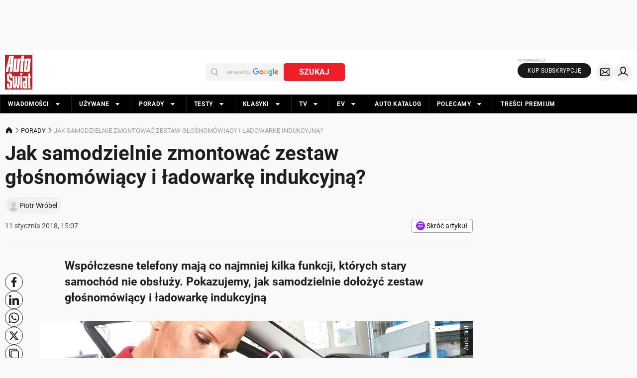

--- FILE ---
content_type: application/javascript; charset=utf-8
request_url: https://fundingchoicesmessages.google.com/f/AGSKWxW5YZv2KWn1CMzAa_f-psMmXUCyWvTmtbw60UN1WNOQmRAISe72iNOp8jBqUbJi2ViWiAXHpK_l0GIWaDlvtRIp2xia3YVBgu9FXTtXWtiBNIun3-wBbn7sR4Fhv0lo9-5LCsUsLA==?fccs=W251bGwsbnVsbCxudWxsLG51bGwsbnVsbCxudWxsLFsxNzY5MDY4NzA5LDYxMDAwMDAwMF0sbnVsbCxudWxsLG51bGwsW251bGwsWzcsNl0sbnVsbCxudWxsLG51bGwsbnVsbCxudWxsLG51bGwsbnVsbCxudWxsLG51bGwsMV0sImh0dHBzOi8vd3d3LmF1dG8tc3dpYXQucGwvcG9yYWR5L2phay1zYW1vZHppZWxuaWUtem1vbnRvd2FjLXplc3Rhdy1nbG9zbm9tb3dpYWN5LWktbGFkb3dhcmtlLWluZHVrY3lqbmEvODhiZnFtaCIsbnVsbCxbWzgsIjlvRUJSLTVtcXFvIl0sWzksImVuLVVTIl0sWzE2LCJbMSwxLDFdIl0sWzE5LCIyIl0sWzE3LCJbMF0iXSxbMjQsIiJdLFsyOSwiZmFsc2UiXV1d
body_size: 118
content:
if (typeof __googlefc.fcKernelManager.run === 'function') {"use strict";this.default_ContributorServingResponseClientJs=this.default_ContributorServingResponseClientJs||{};(function(_){var window=this;
try{
var qp=function(a){this.A=_.t(a)};_.u(qp,_.J);var rp=function(a){this.A=_.t(a)};_.u(rp,_.J);rp.prototype.getWhitelistStatus=function(){return _.F(this,2)};var sp=function(a){this.A=_.t(a)};_.u(sp,_.J);var tp=_.ed(sp),up=function(a,b,c){this.B=a;this.j=_.A(b,qp,1);this.l=_.A(b,_.Pk,3);this.F=_.A(b,rp,4);a=this.B.location.hostname;this.D=_.Fg(this.j,2)&&_.O(this.j,2)!==""?_.O(this.j,2):a;a=new _.Qg(_.Qk(this.l));this.C=new _.dh(_.q.document,this.D,a);this.console=null;this.o=new _.mp(this.B,c,a)};
up.prototype.run=function(){if(_.O(this.j,3)){var a=this.C,b=_.O(this.j,3),c=_.fh(a),d=new _.Wg;b=_.hg(d,1,b);c=_.C(c,1,b);_.jh(a,c)}else _.gh(this.C,"FCNEC");_.op(this.o,_.A(this.l,_.De,1),this.l.getDefaultConsentRevocationText(),this.l.getDefaultConsentRevocationCloseText(),this.l.getDefaultConsentRevocationAttestationText(),this.D);_.pp(this.o,_.F(this.F,1),this.F.getWhitelistStatus());var e;a=(e=this.B.googlefc)==null?void 0:e.__executeManualDeployment;a!==void 0&&typeof a==="function"&&_.To(this.o.G,
"manualDeploymentApi")};var vp=function(){};vp.prototype.run=function(a,b,c){var d;return _.v(function(e){d=tp(b);(new up(a,d,c)).run();return e.return({})})};_.Tk(7,new vp);
}catch(e){_._DumpException(e)}
}).call(this,this.default_ContributorServingResponseClientJs);
// Google Inc.

//# sourceURL=/_/mss/boq-content-ads-contributor/_/js/k=boq-content-ads-contributor.ContributorServingResponseClientJs.en_US.9oEBR-5mqqo.es5.O/d=1/exm=ad_blocking_detection_executable,kernel_loader,loader_js_executable/ed=1/rs=AJlcJMwtVrnwsvCgvFVyuqXAo8GMo9641A/m=cookie_refresh_executable
__googlefc.fcKernelManager.run('\x5b\x5b\x5b7,\x22\x5b\x5bnull,\\\x22auto-swiat.pl\\\x22,\\\x22AKsRol-4YN1JDMiEqB4NmkhiSC9iYKQaI6rcrbqnejzZjDx7r9WZKC0Gzw9fQPlE90nWz79bDmLLj2CzC0YrOQmODR9-2tmsSOl8CNJ0EU_4W6B2fMB2Cj5MoMJES-KPTaznOmvFOfo8_MIv9uDjr-njn1IS_B4vmg\\\\u003d\\\\u003d\\\x22\x5d,null,\x5b\x5bnull,null,null,\\\x22https:\/\/fundingchoicesmessages.google.com\/f\/AGSKWxUL5MiZLnV5PX816-5ZJn1TFNMNtUMnCloTu4e-hPD98UbEZLPDSHXYLLXrlc0t41Z0mdkVvfuDLi0gGzAEWMNlY8cEVTcRQHSeO1wx0QJRuoMYpfZvprLzwtQbMKwSLUFg97u2kg\\\\u003d\\\\u003d\\\x22\x5d,null,null,\x5bnull,null,null,\\\x22https:\/\/fundingchoicesmessages.google.com\/el\/AGSKWxVdD8S070A-_nXs4yvqUUEzpikrCRssJ2Vq96vGr0jAdqbQ7_gWVLvN8LkRzQkCktOFerufc9EFZnNPbwqZv-d3XABiNXv2-ZJ-T_vtS33vYgGqp1w2zvdEB6hR0zVSGIicV8jJcg\\\\u003d\\\\u003d\\\x22\x5d,null,\x5bnull,\x5b7,6\x5d,null,null,null,null,null,null,null,null,null,1\x5d\x5d,\x5b3,1\x5d\x5d\x22\x5d\x5d,\x5bnull,null,null,\x22https:\/\/fundingchoicesmessages.google.com\/f\/AGSKWxW1ctmbnbKb1bV-17bI7fuzr_wGOKIs5kxAa9uFV0h2fCb3WEl6IKwR4VutlKAKRvYbNP0u4YiImp_EbQ4CnHQUxWqe9EiLy9ZobE1aPRm1ed0KswIiT4ocQrZjj71xVnB7lvgFvQ\\u003d\\u003d\x22\x5d\x5d');}

--- FILE ---
content_type: application/javascript; charset=utf-8
request_url: https://fundingchoicesmessages.google.com/f/AGSKWxW-wI3mKANV0aKOuRY-Y9qOFtlvwBOvGkeA7aeqtFdm5EYvPKji-6DzJAjcihFdN5JE5AXA9dHb9dXUGG44l_kSRzRm5t0ZMxt802vgvCcPUWE6B5qyN0J1h41jx10gBWJSoc6_KKkBDmqcp8Dmzg3kHeb3uSaQ_vXxiJR5k4XvQs1bpYhdcQQht-x2/_/advertbuttons_=adlabs&_672x120_/dif/?cid/adhomepage.
body_size: -1290
content:
window['87b237f2-c8af-4c94-85e6-aed0701b4c9e'] = true;